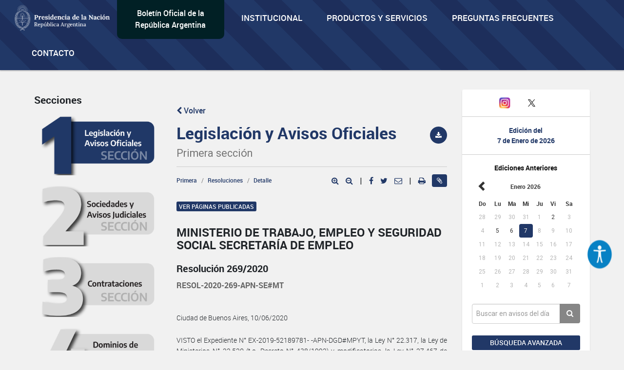

--- FILE ---
content_type: text/html; charset=utf-8
request_url: https://www.google.com/recaptcha/api2/anchor?ar=1&k=6Lcd6IYUAAAAAFCFpzLZRNS9_XI2qhsAj9NhCC5A&co=aHR0cHM6Ly93d3cuYm9sZXRpbm9maWNpYWwuZ29iLmFyOjQ0Mw..&hl=en&v=7gg7H51Q-naNfhmCP3_R47ho&size=normal&anchor-ms=20000&execute-ms=30000&cb=tv5zfcf71ls
body_size: 48668
content:
<!DOCTYPE HTML><html dir="ltr" lang="en"><head><meta http-equiv="Content-Type" content="text/html; charset=UTF-8">
<meta http-equiv="X-UA-Compatible" content="IE=edge">
<title>reCAPTCHA</title>
<style type="text/css">
/* cyrillic-ext */
@font-face {
  font-family: 'Roboto';
  font-style: normal;
  font-weight: 400;
  font-stretch: 100%;
  src: url(//fonts.gstatic.com/s/roboto/v48/KFO7CnqEu92Fr1ME7kSn66aGLdTylUAMa3GUBHMdazTgWw.woff2) format('woff2');
  unicode-range: U+0460-052F, U+1C80-1C8A, U+20B4, U+2DE0-2DFF, U+A640-A69F, U+FE2E-FE2F;
}
/* cyrillic */
@font-face {
  font-family: 'Roboto';
  font-style: normal;
  font-weight: 400;
  font-stretch: 100%;
  src: url(//fonts.gstatic.com/s/roboto/v48/KFO7CnqEu92Fr1ME7kSn66aGLdTylUAMa3iUBHMdazTgWw.woff2) format('woff2');
  unicode-range: U+0301, U+0400-045F, U+0490-0491, U+04B0-04B1, U+2116;
}
/* greek-ext */
@font-face {
  font-family: 'Roboto';
  font-style: normal;
  font-weight: 400;
  font-stretch: 100%;
  src: url(//fonts.gstatic.com/s/roboto/v48/KFO7CnqEu92Fr1ME7kSn66aGLdTylUAMa3CUBHMdazTgWw.woff2) format('woff2');
  unicode-range: U+1F00-1FFF;
}
/* greek */
@font-face {
  font-family: 'Roboto';
  font-style: normal;
  font-weight: 400;
  font-stretch: 100%;
  src: url(//fonts.gstatic.com/s/roboto/v48/KFO7CnqEu92Fr1ME7kSn66aGLdTylUAMa3-UBHMdazTgWw.woff2) format('woff2');
  unicode-range: U+0370-0377, U+037A-037F, U+0384-038A, U+038C, U+038E-03A1, U+03A3-03FF;
}
/* math */
@font-face {
  font-family: 'Roboto';
  font-style: normal;
  font-weight: 400;
  font-stretch: 100%;
  src: url(//fonts.gstatic.com/s/roboto/v48/KFO7CnqEu92Fr1ME7kSn66aGLdTylUAMawCUBHMdazTgWw.woff2) format('woff2');
  unicode-range: U+0302-0303, U+0305, U+0307-0308, U+0310, U+0312, U+0315, U+031A, U+0326-0327, U+032C, U+032F-0330, U+0332-0333, U+0338, U+033A, U+0346, U+034D, U+0391-03A1, U+03A3-03A9, U+03B1-03C9, U+03D1, U+03D5-03D6, U+03F0-03F1, U+03F4-03F5, U+2016-2017, U+2034-2038, U+203C, U+2040, U+2043, U+2047, U+2050, U+2057, U+205F, U+2070-2071, U+2074-208E, U+2090-209C, U+20D0-20DC, U+20E1, U+20E5-20EF, U+2100-2112, U+2114-2115, U+2117-2121, U+2123-214F, U+2190, U+2192, U+2194-21AE, U+21B0-21E5, U+21F1-21F2, U+21F4-2211, U+2213-2214, U+2216-22FF, U+2308-230B, U+2310, U+2319, U+231C-2321, U+2336-237A, U+237C, U+2395, U+239B-23B7, U+23D0, U+23DC-23E1, U+2474-2475, U+25AF, U+25B3, U+25B7, U+25BD, U+25C1, U+25CA, U+25CC, U+25FB, U+266D-266F, U+27C0-27FF, U+2900-2AFF, U+2B0E-2B11, U+2B30-2B4C, U+2BFE, U+3030, U+FF5B, U+FF5D, U+1D400-1D7FF, U+1EE00-1EEFF;
}
/* symbols */
@font-face {
  font-family: 'Roboto';
  font-style: normal;
  font-weight: 400;
  font-stretch: 100%;
  src: url(//fonts.gstatic.com/s/roboto/v48/KFO7CnqEu92Fr1ME7kSn66aGLdTylUAMaxKUBHMdazTgWw.woff2) format('woff2');
  unicode-range: U+0001-000C, U+000E-001F, U+007F-009F, U+20DD-20E0, U+20E2-20E4, U+2150-218F, U+2190, U+2192, U+2194-2199, U+21AF, U+21E6-21F0, U+21F3, U+2218-2219, U+2299, U+22C4-22C6, U+2300-243F, U+2440-244A, U+2460-24FF, U+25A0-27BF, U+2800-28FF, U+2921-2922, U+2981, U+29BF, U+29EB, U+2B00-2BFF, U+4DC0-4DFF, U+FFF9-FFFB, U+10140-1018E, U+10190-1019C, U+101A0, U+101D0-101FD, U+102E0-102FB, U+10E60-10E7E, U+1D2C0-1D2D3, U+1D2E0-1D37F, U+1F000-1F0FF, U+1F100-1F1AD, U+1F1E6-1F1FF, U+1F30D-1F30F, U+1F315, U+1F31C, U+1F31E, U+1F320-1F32C, U+1F336, U+1F378, U+1F37D, U+1F382, U+1F393-1F39F, U+1F3A7-1F3A8, U+1F3AC-1F3AF, U+1F3C2, U+1F3C4-1F3C6, U+1F3CA-1F3CE, U+1F3D4-1F3E0, U+1F3ED, U+1F3F1-1F3F3, U+1F3F5-1F3F7, U+1F408, U+1F415, U+1F41F, U+1F426, U+1F43F, U+1F441-1F442, U+1F444, U+1F446-1F449, U+1F44C-1F44E, U+1F453, U+1F46A, U+1F47D, U+1F4A3, U+1F4B0, U+1F4B3, U+1F4B9, U+1F4BB, U+1F4BF, U+1F4C8-1F4CB, U+1F4D6, U+1F4DA, U+1F4DF, U+1F4E3-1F4E6, U+1F4EA-1F4ED, U+1F4F7, U+1F4F9-1F4FB, U+1F4FD-1F4FE, U+1F503, U+1F507-1F50B, U+1F50D, U+1F512-1F513, U+1F53E-1F54A, U+1F54F-1F5FA, U+1F610, U+1F650-1F67F, U+1F687, U+1F68D, U+1F691, U+1F694, U+1F698, U+1F6AD, U+1F6B2, U+1F6B9-1F6BA, U+1F6BC, U+1F6C6-1F6CF, U+1F6D3-1F6D7, U+1F6E0-1F6EA, U+1F6F0-1F6F3, U+1F6F7-1F6FC, U+1F700-1F7FF, U+1F800-1F80B, U+1F810-1F847, U+1F850-1F859, U+1F860-1F887, U+1F890-1F8AD, U+1F8B0-1F8BB, U+1F8C0-1F8C1, U+1F900-1F90B, U+1F93B, U+1F946, U+1F984, U+1F996, U+1F9E9, U+1FA00-1FA6F, U+1FA70-1FA7C, U+1FA80-1FA89, U+1FA8F-1FAC6, U+1FACE-1FADC, U+1FADF-1FAE9, U+1FAF0-1FAF8, U+1FB00-1FBFF;
}
/* vietnamese */
@font-face {
  font-family: 'Roboto';
  font-style: normal;
  font-weight: 400;
  font-stretch: 100%;
  src: url(//fonts.gstatic.com/s/roboto/v48/KFO7CnqEu92Fr1ME7kSn66aGLdTylUAMa3OUBHMdazTgWw.woff2) format('woff2');
  unicode-range: U+0102-0103, U+0110-0111, U+0128-0129, U+0168-0169, U+01A0-01A1, U+01AF-01B0, U+0300-0301, U+0303-0304, U+0308-0309, U+0323, U+0329, U+1EA0-1EF9, U+20AB;
}
/* latin-ext */
@font-face {
  font-family: 'Roboto';
  font-style: normal;
  font-weight: 400;
  font-stretch: 100%;
  src: url(//fonts.gstatic.com/s/roboto/v48/KFO7CnqEu92Fr1ME7kSn66aGLdTylUAMa3KUBHMdazTgWw.woff2) format('woff2');
  unicode-range: U+0100-02BA, U+02BD-02C5, U+02C7-02CC, U+02CE-02D7, U+02DD-02FF, U+0304, U+0308, U+0329, U+1D00-1DBF, U+1E00-1E9F, U+1EF2-1EFF, U+2020, U+20A0-20AB, U+20AD-20C0, U+2113, U+2C60-2C7F, U+A720-A7FF;
}
/* latin */
@font-face {
  font-family: 'Roboto';
  font-style: normal;
  font-weight: 400;
  font-stretch: 100%;
  src: url(//fonts.gstatic.com/s/roboto/v48/KFO7CnqEu92Fr1ME7kSn66aGLdTylUAMa3yUBHMdazQ.woff2) format('woff2');
  unicode-range: U+0000-00FF, U+0131, U+0152-0153, U+02BB-02BC, U+02C6, U+02DA, U+02DC, U+0304, U+0308, U+0329, U+2000-206F, U+20AC, U+2122, U+2191, U+2193, U+2212, U+2215, U+FEFF, U+FFFD;
}
/* cyrillic-ext */
@font-face {
  font-family: 'Roboto';
  font-style: normal;
  font-weight: 500;
  font-stretch: 100%;
  src: url(//fonts.gstatic.com/s/roboto/v48/KFO7CnqEu92Fr1ME7kSn66aGLdTylUAMa3GUBHMdazTgWw.woff2) format('woff2');
  unicode-range: U+0460-052F, U+1C80-1C8A, U+20B4, U+2DE0-2DFF, U+A640-A69F, U+FE2E-FE2F;
}
/* cyrillic */
@font-face {
  font-family: 'Roboto';
  font-style: normal;
  font-weight: 500;
  font-stretch: 100%;
  src: url(//fonts.gstatic.com/s/roboto/v48/KFO7CnqEu92Fr1ME7kSn66aGLdTylUAMa3iUBHMdazTgWw.woff2) format('woff2');
  unicode-range: U+0301, U+0400-045F, U+0490-0491, U+04B0-04B1, U+2116;
}
/* greek-ext */
@font-face {
  font-family: 'Roboto';
  font-style: normal;
  font-weight: 500;
  font-stretch: 100%;
  src: url(//fonts.gstatic.com/s/roboto/v48/KFO7CnqEu92Fr1ME7kSn66aGLdTylUAMa3CUBHMdazTgWw.woff2) format('woff2');
  unicode-range: U+1F00-1FFF;
}
/* greek */
@font-face {
  font-family: 'Roboto';
  font-style: normal;
  font-weight: 500;
  font-stretch: 100%;
  src: url(//fonts.gstatic.com/s/roboto/v48/KFO7CnqEu92Fr1ME7kSn66aGLdTylUAMa3-UBHMdazTgWw.woff2) format('woff2');
  unicode-range: U+0370-0377, U+037A-037F, U+0384-038A, U+038C, U+038E-03A1, U+03A3-03FF;
}
/* math */
@font-face {
  font-family: 'Roboto';
  font-style: normal;
  font-weight: 500;
  font-stretch: 100%;
  src: url(//fonts.gstatic.com/s/roboto/v48/KFO7CnqEu92Fr1ME7kSn66aGLdTylUAMawCUBHMdazTgWw.woff2) format('woff2');
  unicode-range: U+0302-0303, U+0305, U+0307-0308, U+0310, U+0312, U+0315, U+031A, U+0326-0327, U+032C, U+032F-0330, U+0332-0333, U+0338, U+033A, U+0346, U+034D, U+0391-03A1, U+03A3-03A9, U+03B1-03C9, U+03D1, U+03D5-03D6, U+03F0-03F1, U+03F4-03F5, U+2016-2017, U+2034-2038, U+203C, U+2040, U+2043, U+2047, U+2050, U+2057, U+205F, U+2070-2071, U+2074-208E, U+2090-209C, U+20D0-20DC, U+20E1, U+20E5-20EF, U+2100-2112, U+2114-2115, U+2117-2121, U+2123-214F, U+2190, U+2192, U+2194-21AE, U+21B0-21E5, U+21F1-21F2, U+21F4-2211, U+2213-2214, U+2216-22FF, U+2308-230B, U+2310, U+2319, U+231C-2321, U+2336-237A, U+237C, U+2395, U+239B-23B7, U+23D0, U+23DC-23E1, U+2474-2475, U+25AF, U+25B3, U+25B7, U+25BD, U+25C1, U+25CA, U+25CC, U+25FB, U+266D-266F, U+27C0-27FF, U+2900-2AFF, U+2B0E-2B11, U+2B30-2B4C, U+2BFE, U+3030, U+FF5B, U+FF5D, U+1D400-1D7FF, U+1EE00-1EEFF;
}
/* symbols */
@font-face {
  font-family: 'Roboto';
  font-style: normal;
  font-weight: 500;
  font-stretch: 100%;
  src: url(//fonts.gstatic.com/s/roboto/v48/KFO7CnqEu92Fr1ME7kSn66aGLdTylUAMaxKUBHMdazTgWw.woff2) format('woff2');
  unicode-range: U+0001-000C, U+000E-001F, U+007F-009F, U+20DD-20E0, U+20E2-20E4, U+2150-218F, U+2190, U+2192, U+2194-2199, U+21AF, U+21E6-21F0, U+21F3, U+2218-2219, U+2299, U+22C4-22C6, U+2300-243F, U+2440-244A, U+2460-24FF, U+25A0-27BF, U+2800-28FF, U+2921-2922, U+2981, U+29BF, U+29EB, U+2B00-2BFF, U+4DC0-4DFF, U+FFF9-FFFB, U+10140-1018E, U+10190-1019C, U+101A0, U+101D0-101FD, U+102E0-102FB, U+10E60-10E7E, U+1D2C0-1D2D3, U+1D2E0-1D37F, U+1F000-1F0FF, U+1F100-1F1AD, U+1F1E6-1F1FF, U+1F30D-1F30F, U+1F315, U+1F31C, U+1F31E, U+1F320-1F32C, U+1F336, U+1F378, U+1F37D, U+1F382, U+1F393-1F39F, U+1F3A7-1F3A8, U+1F3AC-1F3AF, U+1F3C2, U+1F3C4-1F3C6, U+1F3CA-1F3CE, U+1F3D4-1F3E0, U+1F3ED, U+1F3F1-1F3F3, U+1F3F5-1F3F7, U+1F408, U+1F415, U+1F41F, U+1F426, U+1F43F, U+1F441-1F442, U+1F444, U+1F446-1F449, U+1F44C-1F44E, U+1F453, U+1F46A, U+1F47D, U+1F4A3, U+1F4B0, U+1F4B3, U+1F4B9, U+1F4BB, U+1F4BF, U+1F4C8-1F4CB, U+1F4D6, U+1F4DA, U+1F4DF, U+1F4E3-1F4E6, U+1F4EA-1F4ED, U+1F4F7, U+1F4F9-1F4FB, U+1F4FD-1F4FE, U+1F503, U+1F507-1F50B, U+1F50D, U+1F512-1F513, U+1F53E-1F54A, U+1F54F-1F5FA, U+1F610, U+1F650-1F67F, U+1F687, U+1F68D, U+1F691, U+1F694, U+1F698, U+1F6AD, U+1F6B2, U+1F6B9-1F6BA, U+1F6BC, U+1F6C6-1F6CF, U+1F6D3-1F6D7, U+1F6E0-1F6EA, U+1F6F0-1F6F3, U+1F6F7-1F6FC, U+1F700-1F7FF, U+1F800-1F80B, U+1F810-1F847, U+1F850-1F859, U+1F860-1F887, U+1F890-1F8AD, U+1F8B0-1F8BB, U+1F8C0-1F8C1, U+1F900-1F90B, U+1F93B, U+1F946, U+1F984, U+1F996, U+1F9E9, U+1FA00-1FA6F, U+1FA70-1FA7C, U+1FA80-1FA89, U+1FA8F-1FAC6, U+1FACE-1FADC, U+1FADF-1FAE9, U+1FAF0-1FAF8, U+1FB00-1FBFF;
}
/* vietnamese */
@font-face {
  font-family: 'Roboto';
  font-style: normal;
  font-weight: 500;
  font-stretch: 100%;
  src: url(//fonts.gstatic.com/s/roboto/v48/KFO7CnqEu92Fr1ME7kSn66aGLdTylUAMa3OUBHMdazTgWw.woff2) format('woff2');
  unicode-range: U+0102-0103, U+0110-0111, U+0128-0129, U+0168-0169, U+01A0-01A1, U+01AF-01B0, U+0300-0301, U+0303-0304, U+0308-0309, U+0323, U+0329, U+1EA0-1EF9, U+20AB;
}
/* latin-ext */
@font-face {
  font-family: 'Roboto';
  font-style: normal;
  font-weight: 500;
  font-stretch: 100%;
  src: url(//fonts.gstatic.com/s/roboto/v48/KFO7CnqEu92Fr1ME7kSn66aGLdTylUAMa3KUBHMdazTgWw.woff2) format('woff2');
  unicode-range: U+0100-02BA, U+02BD-02C5, U+02C7-02CC, U+02CE-02D7, U+02DD-02FF, U+0304, U+0308, U+0329, U+1D00-1DBF, U+1E00-1E9F, U+1EF2-1EFF, U+2020, U+20A0-20AB, U+20AD-20C0, U+2113, U+2C60-2C7F, U+A720-A7FF;
}
/* latin */
@font-face {
  font-family: 'Roboto';
  font-style: normal;
  font-weight: 500;
  font-stretch: 100%;
  src: url(//fonts.gstatic.com/s/roboto/v48/KFO7CnqEu92Fr1ME7kSn66aGLdTylUAMa3yUBHMdazQ.woff2) format('woff2');
  unicode-range: U+0000-00FF, U+0131, U+0152-0153, U+02BB-02BC, U+02C6, U+02DA, U+02DC, U+0304, U+0308, U+0329, U+2000-206F, U+20AC, U+2122, U+2191, U+2193, U+2212, U+2215, U+FEFF, U+FFFD;
}
/* cyrillic-ext */
@font-face {
  font-family: 'Roboto';
  font-style: normal;
  font-weight: 900;
  font-stretch: 100%;
  src: url(//fonts.gstatic.com/s/roboto/v48/KFO7CnqEu92Fr1ME7kSn66aGLdTylUAMa3GUBHMdazTgWw.woff2) format('woff2');
  unicode-range: U+0460-052F, U+1C80-1C8A, U+20B4, U+2DE0-2DFF, U+A640-A69F, U+FE2E-FE2F;
}
/* cyrillic */
@font-face {
  font-family: 'Roboto';
  font-style: normal;
  font-weight: 900;
  font-stretch: 100%;
  src: url(//fonts.gstatic.com/s/roboto/v48/KFO7CnqEu92Fr1ME7kSn66aGLdTylUAMa3iUBHMdazTgWw.woff2) format('woff2');
  unicode-range: U+0301, U+0400-045F, U+0490-0491, U+04B0-04B1, U+2116;
}
/* greek-ext */
@font-face {
  font-family: 'Roboto';
  font-style: normal;
  font-weight: 900;
  font-stretch: 100%;
  src: url(//fonts.gstatic.com/s/roboto/v48/KFO7CnqEu92Fr1ME7kSn66aGLdTylUAMa3CUBHMdazTgWw.woff2) format('woff2');
  unicode-range: U+1F00-1FFF;
}
/* greek */
@font-face {
  font-family: 'Roboto';
  font-style: normal;
  font-weight: 900;
  font-stretch: 100%;
  src: url(//fonts.gstatic.com/s/roboto/v48/KFO7CnqEu92Fr1ME7kSn66aGLdTylUAMa3-UBHMdazTgWw.woff2) format('woff2');
  unicode-range: U+0370-0377, U+037A-037F, U+0384-038A, U+038C, U+038E-03A1, U+03A3-03FF;
}
/* math */
@font-face {
  font-family: 'Roboto';
  font-style: normal;
  font-weight: 900;
  font-stretch: 100%;
  src: url(//fonts.gstatic.com/s/roboto/v48/KFO7CnqEu92Fr1ME7kSn66aGLdTylUAMawCUBHMdazTgWw.woff2) format('woff2');
  unicode-range: U+0302-0303, U+0305, U+0307-0308, U+0310, U+0312, U+0315, U+031A, U+0326-0327, U+032C, U+032F-0330, U+0332-0333, U+0338, U+033A, U+0346, U+034D, U+0391-03A1, U+03A3-03A9, U+03B1-03C9, U+03D1, U+03D5-03D6, U+03F0-03F1, U+03F4-03F5, U+2016-2017, U+2034-2038, U+203C, U+2040, U+2043, U+2047, U+2050, U+2057, U+205F, U+2070-2071, U+2074-208E, U+2090-209C, U+20D0-20DC, U+20E1, U+20E5-20EF, U+2100-2112, U+2114-2115, U+2117-2121, U+2123-214F, U+2190, U+2192, U+2194-21AE, U+21B0-21E5, U+21F1-21F2, U+21F4-2211, U+2213-2214, U+2216-22FF, U+2308-230B, U+2310, U+2319, U+231C-2321, U+2336-237A, U+237C, U+2395, U+239B-23B7, U+23D0, U+23DC-23E1, U+2474-2475, U+25AF, U+25B3, U+25B7, U+25BD, U+25C1, U+25CA, U+25CC, U+25FB, U+266D-266F, U+27C0-27FF, U+2900-2AFF, U+2B0E-2B11, U+2B30-2B4C, U+2BFE, U+3030, U+FF5B, U+FF5D, U+1D400-1D7FF, U+1EE00-1EEFF;
}
/* symbols */
@font-face {
  font-family: 'Roboto';
  font-style: normal;
  font-weight: 900;
  font-stretch: 100%;
  src: url(//fonts.gstatic.com/s/roboto/v48/KFO7CnqEu92Fr1ME7kSn66aGLdTylUAMaxKUBHMdazTgWw.woff2) format('woff2');
  unicode-range: U+0001-000C, U+000E-001F, U+007F-009F, U+20DD-20E0, U+20E2-20E4, U+2150-218F, U+2190, U+2192, U+2194-2199, U+21AF, U+21E6-21F0, U+21F3, U+2218-2219, U+2299, U+22C4-22C6, U+2300-243F, U+2440-244A, U+2460-24FF, U+25A0-27BF, U+2800-28FF, U+2921-2922, U+2981, U+29BF, U+29EB, U+2B00-2BFF, U+4DC0-4DFF, U+FFF9-FFFB, U+10140-1018E, U+10190-1019C, U+101A0, U+101D0-101FD, U+102E0-102FB, U+10E60-10E7E, U+1D2C0-1D2D3, U+1D2E0-1D37F, U+1F000-1F0FF, U+1F100-1F1AD, U+1F1E6-1F1FF, U+1F30D-1F30F, U+1F315, U+1F31C, U+1F31E, U+1F320-1F32C, U+1F336, U+1F378, U+1F37D, U+1F382, U+1F393-1F39F, U+1F3A7-1F3A8, U+1F3AC-1F3AF, U+1F3C2, U+1F3C4-1F3C6, U+1F3CA-1F3CE, U+1F3D4-1F3E0, U+1F3ED, U+1F3F1-1F3F3, U+1F3F5-1F3F7, U+1F408, U+1F415, U+1F41F, U+1F426, U+1F43F, U+1F441-1F442, U+1F444, U+1F446-1F449, U+1F44C-1F44E, U+1F453, U+1F46A, U+1F47D, U+1F4A3, U+1F4B0, U+1F4B3, U+1F4B9, U+1F4BB, U+1F4BF, U+1F4C8-1F4CB, U+1F4D6, U+1F4DA, U+1F4DF, U+1F4E3-1F4E6, U+1F4EA-1F4ED, U+1F4F7, U+1F4F9-1F4FB, U+1F4FD-1F4FE, U+1F503, U+1F507-1F50B, U+1F50D, U+1F512-1F513, U+1F53E-1F54A, U+1F54F-1F5FA, U+1F610, U+1F650-1F67F, U+1F687, U+1F68D, U+1F691, U+1F694, U+1F698, U+1F6AD, U+1F6B2, U+1F6B9-1F6BA, U+1F6BC, U+1F6C6-1F6CF, U+1F6D3-1F6D7, U+1F6E0-1F6EA, U+1F6F0-1F6F3, U+1F6F7-1F6FC, U+1F700-1F7FF, U+1F800-1F80B, U+1F810-1F847, U+1F850-1F859, U+1F860-1F887, U+1F890-1F8AD, U+1F8B0-1F8BB, U+1F8C0-1F8C1, U+1F900-1F90B, U+1F93B, U+1F946, U+1F984, U+1F996, U+1F9E9, U+1FA00-1FA6F, U+1FA70-1FA7C, U+1FA80-1FA89, U+1FA8F-1FAC6, U+1FACE-1FADC, U+1FADF-1FAE9, U+1FAF0-1FAF8, U+1FB00-1FBFF;
}
/* vietnamese */
@font-face {
  font-family: 'Roboto';
  font-style: normal;
  font-weight: 900;
  font-stretch: 100%;
  src: url(//fonts.gstatic.com/s/roboto/v48/KFO7CnqEu92Fr1ME7kSn66aGLdTylUAMa3OUBHMdazTgWw.woff2) format('woff2');
  unicode-range: U+0102-0103, U+0110-0111, U+0128-0129, U+0168-0169, U+01A0-01A1, U+01AF-01B0, U+0300-0301, U+0303-0304, U+0308-0309, U+0323, U+0329, U+1EA0-1EF9, U+20AB;
}
/* latin-ext */
@font-face {
  font-family: 'Roboto';
  font-style: normal;
  font-weight: 900;
  font-stretch: 100%;
  src: url(//fonts.gstatic.com/s/roboto/v48/KFO7CnqEu92Fr1ME7kSn66aGLdTylUAMa3KUBHMdazTgWw.woff2) format('woff2');
  unicode-range: U+0100-02BA, U+02BD-02C5, U+02C7-02CC, U+02CE-02D7, U+02DD-02FF, U+0304, U+0308, U+0329, U+1D00-1DBF, U+1E00-1E9F, U+1EF2-1EFF, U+2020, U+20A0-20AB, U+20AD-20C0, U+2113, U+2C60-2C7F, U+A720-A7FF;
}
/* latin */
@font-face {
  font-family: 'Roboto';
  font-style: normal;
  font-weight: 900;
  font-stretch: 100%;
  src: url(//fonts.gstatic.com/s/roboto/v48/KFO7CnqEu92Fr1ME7kSn66aGLdTylUAMa3yUBHMdazQ.woff2) format('woff2');
  unicode-range: U+0000-00FF, U+0131, U+0152-0153, U+02BB-02BC, U+02C6, U+02DA, U+02DC, U+0304, U+0308, U+0329, U+2000-206F, U+20AC, U+2122, U+2191, U+2193, U+2212, U+2215, U+FEFF, U+FFFD;
}

</style>
<link rel="stylesheet" type="text/css" href="https://www.gstatic.com/recaptcha/releases/7gg7H51Q-naNfhmCP3_R47ho/styles__ltr.css">
<script nonce="rg9WVwRN-k-2DMT-Qvyp3w" type="text/javascript">window['__recaptcha_api'] = 'https://www.google.com/recaptcha/api2/';</script>
<script type="text/javascript" src="https://www.gstatic.com/recaptcha/releases/7gg7H51Q-naNfhmCP3_R47ho/recaptcha__en.js" nonce="rg9WVwRN-k-2DMT-Qvyp3w">
      
    </script></head>
<body><div id="rc-anchor-alert" class="rc-anchor-alert"></div>
<input type="hidden" id="recaptcha-token" value="[base64]">
<script type="text/javascript" nonce="rg9WVwRN-k-2DMT-Qvyp3w">
      recaptcha.anchor.Main.init("[\x22ainput\x22,[\x22bgdata\x22,\x22\x22,\[base64]/[base64]/bmV3IFpbdF0obVswXSk6Sz09Mj9uZXcgWlt0XShtWzBdLG1bMV0pOks9PTM/bmV3IFpbdF0obVswXSxtWzFdLG1bMl0pOks9PTQ/[base64]/[base64]/[base64]/[base64]/[base64]/[base64]/[base64]/[base64]/[base64]/[base64]/[base64]/[base64]/[base64]/[base64]\\u003d\\u003d\x22,\[base64]\x22,\x22w7bClSMIGSAjw6fConobw6s+w5QrwrDCmMOgw6rCnyZ1w5QfGMKtIsO2dcKsfsKsQWnCkQJKTB5cwoPCpMO3d8O7FhfDh8KZfcOmw6JJwpnCs3nCuMOnwoHCuhnCpMKKwrLDrU7DiGbCrMO8w4DDj8KtBsOHGsK8w7htNMKrwrkUw6DCo8KWSMOBworDtk1/[base64]/woooGsO9wokaw75tw74LWVTDnMKNTcOmJxHDjMK/w5LChV8Pwog/IHwSwqzDlTvCucKGw5kUwrNhGkbCscOrbcO9VCgkH8OSw5jCnlzDnkzCv8K6d8Kpw6lpw5zCvigVw4McwqTDj8OrcTM2w7dTTMKAD8O1Pwl4w7LDpsO5WzJ4wpLCm1Amw7loCMKwwosswrdAw4IvOMKuw7EVw7wVWA54ZMOXwqg/[base64]/Ck8Kcw7kwwpnCpGtSw5nCjcKVw4TCoMO6w63DnyYHwqRaw5TDhMO3wrvDiU/[base64]/DqcOxaWLCmRPCjG3Cni7Cq8KQX8KAwrEAG8KresOfw4EYTsKYwq5qFsKOw7J3YDLDj8K4ccOvw45Ywr57D8K0wrHDi8OuwpXCusOARBV/[base64]/[base64]/DtF4AwoTDmUXDkcKEXx3CtcK6w5DDn8OqwpwGwoFvFD89DwhsIMO6wrxlRFUEwr14B8Ozwo7CuMK1N0jCv8OKw7JsHFvCkh0ywo8kwqJAPcK6wr/Cry8yZcO4w4t3wpzDuCfCt8OwT8K5WcO4GlDCrzvCisKJw5fCrClzKsOSw5zDlMO+Hi3CucOAwo1Hw5vDg8OkAcKRw63Dj8KSwqvCgsO7w5DCqsORWMOSw6jDkWFlPEfCp8K5w4vDqsOhCzZnKMKPeF5lwpQ0w6jDtMObwq/CsXPCi1Fcw4IkcMKPG8OmA8Kdwo0UwrXDpHlqwrpaw47CmcOsw78mwpcYwrPDnMO8GT4Gw7A2bsKpRcOwYcOIQinCjxQCVMO0wqPCjsO+w6w9wowCw6JKwopjw6YJfkLClSZZVj/[base64]/T8OmwqPDq01BccKzc8O6XcKnCcOLw5jDg0nCmsKxIV4CwoswWMOwTFslKMKLLMODw5LDr8Kbw6XCvsOiGsK7AxNAw5XCn8KJw6tBwqPDvHDCrMO6wpjCqEzDiSTDqnQAw77CsG1aw7PCrzTDtTlhwo/DkDHDncOKe1TCgMOfwoMvbcKpFksZPMOHw4JNw53Du8Kzw67DiztYdcOkw7rDrsK7woImwp4BWsKRc2vDrU7DisKQw5XCpsKZwpFXwpTCuWjCmAnCi8K9w5JLYmlgW17CkmzCoCnCtsKBwqTDtMOMRMOOasOuwpsrMsKKwqhnwpV/wqZswpNIBsOFw6DCoj7CtsKHQi0/B8KAwoTDlHZTwpFMZcKKAMOLWjfDm1hwKmXCmB9Nw6siX8KeDsKXw6bDkX/[base64]/H8Kfw6leL8Omw5I8wrfCnsKoEcK5w6Ahw7sVYMO0dGPDqcOSwotVwpbChsKbw6zDhcOXIBLDnMKnGhHCnXLCplDCosKPw54AR8K2ekhCJQlBJWESw4LCowFfw6vDqEbCtsO5wo0+w6TCr3wzFB/DgGM7EkHDpAgww7IvACrCncOxwqnCqBR0w5V5w7PDo8Kiw57CokHCssKVwqwRwqzDuMOQPcKeOxhQw7AxPcKTX8KKBApCa8O+wr/DugjDmnh/w7ZkdMKNw43Du8O8w60eG8Kyw7jDnn7CkFFJRmoiwrxcDHrDs8Klw79Dby94cAYbw4oTwqsVC8KFRxFYwr09wrlNfzjDisOTwrRDw7nCnWFaQsOVZ0ZHZsK4w5fDvMOOH8KAIcOfccK/w78/[base64]/CjcONw7DCgcOYXzTCtQDDisOBCsKGecOoYsKIYcOQw6TDkcOvwo5DYHbDrD7Cg8OFEcKEwqbCnMKPAkoeAsOSw4BGLghfwoo4AhzCmMO1NMKCwocXKsKQw6wyw6fDq8KXw6HDqsOuwr/Ct8KTVUzCuScEwqnDljvCsHrCmcK0P8Olw7ZLCsKww6JedsO6w6p9Sn4Aw6VCwq3CisO8w6DDu8OBHxEhVsOKwr3CvmXCncOkb8KRwovDh8Oiw5jChi/DocOAwpBII8OOWUUDIMK5EVvDk1kjUsOkLcKowr59GsOXwobCjjskIEYew4UrworDtsOYwpDCqMOkagBJEsKFw74hwonCg1l9XMOZwrbCs8OxPRJDHMOAw5sFwojDi8KbckbCj1rDncKOw6tlwq/Dh8KtXMOKJzvDvMKbFG/ChMKGwoLCt8K2wqRdw5DCncKDesOzS8KFM1/[base64]/[base64]/CusKabEvCl8KTLMKrwpN1w7nCusKYcUbCg2dnOcKpwqLCrl/CoGwCNmXCscODbUfCkkLCssO4DCgcF1XDux7CjMKPfRXCq3rDqMO+UMOYw5MPw5DDq8Oywotkw6rDtVdYwpnCsg7CmkTDgsOUwoUqdSzCrcKCw4DDnCXDtMKFI8OlwrsuPMOIIWfCkcKwwrLDlx/Dm1h9wo8+AXY4NXYnwodGwqXCmEtvMMKYw79Rd8Kew4/ChsO2woTDvR5swp0ow7Esw6tiRBbDsgc8I8KkwrHDrC3Dm0Y+IFDDvsOhEMORwpjCnmrCtipuwoZPw7zCjA3DuhPDgsO1IMO+wrIdKEPCtcOCC8KCSsKqWcOBdMOWSsKmw7/ChXxzw4N/VWcJwohZwrAMFGB5D8KnIMKyw5rDo8KyM1LCtTZPIwfDiQnCu3HCoMKDesKVfG/Dpi1kQsKwwpHDosK/w7IxVV94wqgceXvCgGhswogIw5hWwp3CmV3DqMOQwqvDlXDDvH1fw5XDqsKUV8KzJkzCqsOYw79/wpvDumVLacKmJ8KfwqkPw74ewrFsH8KRSmQ5woLDo8K0w4/Ck07DrcKLwo4ow44gXUIZw6Q/dHZYXMKUwprDlgTClsOrGMOnwqckwrHDvToZwrPDmMKfw4FALcKIHsKewrRxwpTDr8KJB8KhCSkAw5MvwqzCmsOqOMO7wpjCgMO+wrbChQwODsKbw4U/[base64]/DuMOneRTCjl/CpUNuw5zDiCsSEMKvwp/DsFfDvB44w6Q/wpzDlE3CpRDDuH7DgsKsF8Ovw61/dsOjZhLCp8Ovw7/Ctis7EsOdw5nDgH7Cvy5IYsK9cnLDucKXfFzCgDLDiMOgHsOkwq90OiLCqCPCrzdGw6/DlVrDlsODwrcODWwvRAYaBQMNEMK6w7gpZUrCksOYw4zDrcOMw6/DtljDh8Kaw4nDisOzw7IqSnDDt3Uow43Di8OaIMOCw7rDihDCqHsHw7NRwp9mQ8K6wpDDmcOcaDVJBg3DgHJ8wpPDvcKAw5phanfDpGUOw7t1YcOPwpvCvm8yw6leBMORwo9awqd3dQliw5UgMUdcFjPCscK2w7s/w7vCuGJIPsKVXMKcwodrASPCgDgiw4MkAsKtwp5cHF3DqsOzwoc8Y1I2wpPCvnUyBV4/wqJcfMKMecO8FHR/VsOANn/DsXvCm2QPGC0GXcOUw4LDtlAzw6Z7AlEvw75JcnfDvynCkcOOMllnaMOIBcKbwrMjwrTCm8K/f3JJw4nCh3U0woReP8OXJgM1Zwsnb8KYw6XDm8OlwqbCk8O8w4d3wrFwbCPDmsKza2PCkRFdwplBdMOHwpTDisKFw4DDrMOVw5cwwrc/w7DCgsKxOsKhwoTDlwJkRkjCpsOHw5ZQw4w/wpg8wpDCshkwcR1NLGlhYsOEK8OoVMK9woXCn8KFR8O8w40GwqlIw6w7bR/DqQsOW1jCljjCjcKcwqfCpXJSAsOiw6nCisKaG8Opw6/[base64]/[base64]/CpMOIw5zDpcKaVcKBwqUSwpjCn8O4w4pMwpvDvg7DjCnDryg4wqbCmi7CkGZicMKPZcO+wpp9w7PDhcKqYMKADFFfX8ONw4XDtMOpw7fDncK/w4DDmMO1f8KYFhrCtG3ClsO7wpzCncKgw7HDlMKIEsO1w74pTXxgJVjDs8OiNsONwqpDw7YfwrvDocKTw6ccwqPDhsKBCMOlw59rw5kuJsOlTzTDvWrCh1VVw7DChsKfMSHCrX9IPn/Cu8K/RMOuwroGw4bDicO1eQpTKMOJJHsySMOmCkXDvCUzw6zCrHAzwpHCmgrCuWAawqAHworDu8O2w5HCog07bcO3XMKbNyhnQH/DrhXCkMKxwr3DkCpNw7DDncKqJ8KBO8KVQ8K3wpvDnHjDtMOcwpxpw4Utw4/CkBzCoTgGRMOFw5HChMKjw5Q7ZcOlwqbCmMKuGVHDqV/Dn2bDmUspJxTDtcKewocIKkbDsQgoMFgdwpFOw5TCsgxxdsOLw5pWQsKKeAAlw4MIScKpwr4Yw6oPY2J6CMOiwplaeU7DrMK7C8KXw78OC8O/wo4dcW7Ck0LCkAXDthHDnHRIw6cvWMO0w4cUw503SWLCi8OzI8OOw7vClXPCiAN7w5DDl3fDmHLDvcO9w47CjRMUW1XDm8ONwrFYwr5yKMKYHRfDocKTw7PDv0MPAXHDncO1w7NzGl/CrMOnwoRrw7jDuMOWeHtmTsKQw5JtwoHDisO7IsKpwqHCvMKKw5Vcd1dTwrbCugDCv8KewovCgcKrKcOTwqvCqTJ3w57CpmMfwpzDjUIkwq07wq/Ds1MWwpESw63CjsONexzDtWLCvCvCtC0fw6bDiGfDrQbDsWXDosOuw5DDpwFIVMOvwonCmQ9EwpPCmznChifCqMKUaMOaPGjCosKWwrbDjFrDqkAmwoYZw6XDtMK5BMKpZMO7TcOAwrhyw7lLwqkZwqRtw4rDqV7CisK/wrLDkcO+w6rDocOWwo4RLDTCu381w6hdEsOIwq0+csOdRGBzwrkpw4F8wpnDpibDm0/DmnbDgkciXjhfPcKXfTDCn8K/woYmDsOXHsOiw5HClHjCtcO2VsK1w78Jwod4MxAZw5NhwrQoGcOZZ8OpcGhNwp/DsMO4w5LClcOFKcOVw6fDjMOGfcK0U0nDkgHDhDvCm2/DmMOfwq7DpMOFw6nCqH9YG3N2XMKWwrLDtw1Qw48TfSvDpSvDssOvwqzCjQXDvXHCn8Kzw5XDo8Kpw6rDknQEVsO9S8K4OAvDlxnDkWXDtMOGWhbDoxlvwoAXw5/ChMKTU0tCwoYPw6zChELCnEjDpzLDpcK4bhzCkTUSOUs1wrd7w53CgsK2RxNZw7BiaFIXXVIVLzDDrsK7wqnDuFDDqnhJMwlkwrDDo3LDuVzCjMKhWQPDscKpU0XCmsKbKhEFDDpYGnRZF0nDvRFQwrJAw7ImHsO/AMOBwonDvxBfMsOcGTvCscK4wq/Ck8O0wpDCg8Ktw5LDrF7DuMKnMsOCwpFLw4fCpG7Dl1jDrVsIw59XacOQHFLDoMK/w6Jtc8KPBWTCmCscw6XDgcKeTcKxwq5FKMOHwrh2UMOOw6E8IMKbE8OYYwBPwo/DvRjDg8OlAsKOwrPCjcOUwoY2w4PCkE7Co8OVw5fChHrDmsKxwqFHwp/DkVR7wrNmDVTCocOFwqjDpSFPYsO0WsO0NUNrfFvDk8KDwr/DnMKcwrIIwpbDucKPEzM2wrLDqkbCjsORw6kEHcKew5TCrcKBdCzDkcKoc3bCjxcvworDpgMgwpxFwrYzwo8Sw4rDj8KWEcOsw5UPZhxsdsOIw650wosOVzNtJCzDvQ/CmHdQwp7DsgJQSHsjw54Zw4/DksOkJcKbw6XCu8KzHcOgN8O5wooJw7DChxNqwqt3wo9DHcOjw7XCmMOFQ1XCqMOOwp1EJ8O3wqPCjsKnIsO1wpFPbh/DtkEYw7fCjgfDlsOyMMODMB9cw5fCiTgbwoMwUsKIHmvDtcKrw5c6worDqcK4cMO+w5k2H8KzBcO/w54/w51gw43Cj8O8wocLwrfCr8ODwrXCnsKGC8OtwrcVbW4RQ8KdFiTCqCbCiW/[base64]/bMKiQsKeMcKbw7MQHWwyIMKSNAjDqjtsGsO8wr1oHkEHwrbCvzDDrsKRG8KrwqLDpyvCh8OWw6DClGdRw5LCj2HDrMOyw7ByEMONNMOWw7XCjmVaD8K8w6IhCMO6w4dIwppTJkYpwr/CgsOswrcwU8OMw4DCthNfY8OKw4w1b8KYw6JWIMORwpzCinbCpcOKEcOkJULCqBsLwq7DvxzCtmBxw5pbdlJnfxwNw55UWUIrw6bCh1BhHcOcHMKcF1EMNBDDkMKlwoZwwrLDvHwww6XCrg5bDsKRbsKcT0/CkE/Cr8K5A8KjwpzDrcO+I8KgUcOgKSN/w7VQwqDDlCJDTMKlwo4xwoPCk8KUEiDDlsOBwoZ/LybCrCBQw7XDnFPDj8O8GcO4bsOKV8ODBWDDpk8nDsKia8OAwq/[base64]/CsMKPCiPCmMOVwoZMwpwlw5nCi0EQwqsfeVk9w53Ch3MEIGIDw6TDk1BLSGvDp8OeZwbDhsO4wqxLw5tWRMOWITZXVsOgJXVFw7VAwpYkw4/[base64]/DkcOtw4pEw4E1w47CnMOlTcKUSAUPX8Kvw4vCsMOmwo4yecOTw4PCu8KEWUJhTMK3w705woA+LcOPw5Adw4MeDsOXw6Upwp5iEcOvw7A3wpnDkCHDtVTClsO0w7YXwpbDugrDsVZfYcK1w5Vuwq/CosKSw7TCjX/Dr8KNw6RdYjjCgMOjwr7Dng7CisOUwoXCmDrCtMKWUsOEVVQpIQTDmTnCi8K7fsOcH8KOXRI2Sxg/w5wewqLDtsKoOcK5V8KGw6V/XTsrwqhdCB3DpkpfYgfDtR7CmsKawrPDk8OXw6NMNGTDm8Kjw6/DjUNUw7oSKcOdw7HDvBHDlSdSNcKBw4sbA3ISK8OOMcKzAjjDtjfCpClnw6HChlsjw43DvTxjw5PDjRQ+ZkI5FCLDlsKZAiJwc8KJZQEAwoVzdgcPfX5SOUA+w5TDuMKmwqXDqnfDjzJswqQZw6/[base64]/wp4zZivDp8KEZgFONsKSwqHCkSBNw5xHLiIWaE/CuGLCocKpw6rDk8O2WivDo8Ktw5DDrsOqLiVqP0nCucOlbUDCsC9LwrtBw4JgGV/DlMOrw6x0SE5JBsKfw55nEsKew6xuL0ZbAjDDsUYkasOowqZ6wqrCj3rCvMO7wrFPS8KqQ2RwCQs7w7jDh8OResOtw5fDgmAIU0zCmXhfw4xFw5nCsExxeC1rwoDCiiQqe2A9CMO8BcOyw6ELw4zDvArDvjtSw6HDumgLwo/CplwpaMOnw6JvwpXDosKTw6fCvMKEaMO8wpLDuSQjw5t4w7haLMK5b8KQwrI/Y8ONwqQdw4kEbMOLwosuCTnCjsOyw4oiwoE6aMOoCcOuwpjCrMKCfy91UAvClwbDug3DuMKiYsO/wrrDqMORBi46Hw3Cs18VFRpSKsKCw7MSwro1bUsZJMOuwqwiRcOTw41yBMOKw4A/wrPCr3nCoxlUKcO7woTCmcKVw6bDnMOPw6zDhMKhw5jCn8K6w4gWw4luLMOFb8KawpBqw6PCryFYKUk0KMO6EyVtY8KLECPDqzZ4RVQ1w5zCusOgw7jCg8K2acOrIcKze3pEw652wrbDmk08YsKmbn/[base64]/ChMK7T8OYLxN/[base64]/w4bCnMKZw5DCs8Otw63CtiN6BMOEFQLDgCRsw63CpsOLZ8OtwrjDnw7Do8KTwoxaGcK3woPDsMOpbTYqNsKBwrrCpiRbb05Qw47DpsOPw4MYUxjCncKIw73DgcKYwqrCqDErwrFMw6/DgR7DkMK6ZVdlD2k9w4dLZ8KXw7tpe1rDgcK5wqvDqU4CMcKie8KBw5YCw4R3HsOVORHDnAg/XcOWw5hwwowZalFNwrErNnTCgjDDk8Kcw6BBMMKYc2HDj8Ouw5bDuSfCm8Oqw4TChcO7WMK7DW3CtsK9w5bDhh9DTSHDvCrDpAHDucKeVAZoecK5YcORcl4cGysiw5pVVzLChGppWXxbfsODXivCp8Otwp/DmhlDIMOTbw7CohvDuMKfHGt5wrxONDvCmys3w5PDvAbDl8KSdSnCtcOrw6gXMsOIWMOTTG3Dlz0gw4DDphzCu8O7w5nDlcK5NmVdwoYXw5YfMsK6J8OvworDpktOw7vDpRNKw5nDv2rCo0M/wrpXfMO5Z8Kbwo4HczDDuDE9LsK3D0TCjsKPw5Btwp9Cw5QKwprDlsKLw6PChkLDhmEZX8OHQChkXWDDhVZLwozCjSjCl8OuEEQ/[base64]/[base64]/Du8KSLMKQemVkOcK3w5pzXMK+wrZFw6HCvEPCg8KTR0HCmzvDl3zCosKuw6daPMK5wrnCr8KHBcOGwonCiMOsw7Rgw5LDssOuCx8Mw6bDrn4GRgfCq8O/G8OEdAwae8OXSsKCbwMrw50tQjfCsTXCqEvCj8KrRMOMV8OJw7toWmVFw5JTN8OAayELcynDnMOFwrF0MVIKwoVnwobCgTbDksOPwoXDnxMCNREQWm5Iw41lwqpow6AGG8KNf8O7ccKXf10CFQ/CvmNeWMOyWA4Ew5vCshdCwqLDjFTCl2LDhMKewpvCkMOWa8KNe8OsLX3DtC/CsMOjw7bCiMKkNUPDvsKvSsKow5vDnS/DjMOhfMKqEU1rTSU6A8KPw7DDqVXDvMOmUcOlwpnDkUfDlMOqwpxmwqolw4JPH8KQJjrDi8O3w57CjsOjw5gcw6sADznCs1s1YcORw4vCk0bDm8OgUcOQZ8KTw71/w6DDgyfDtEp+bMKmWcKBJ1hzWMKYJMO8woA7J8OOHFLDnMKTw4HDmMOAbyPDgk8NRcKRbwTDiMOFw5Jfw5R/cyNYXMK7PsOrw7zClsONw7XCvcOcw5/CgVTCtsKkw6JyIDLCtkPCkMOkL8OEw4bCkmd9w4nCsi0pwpfCuF3DvgN4fcOewowGw4lUw5PCv8Otwo7Cu3RlYBvDt8KkRmlLZsKnw4UhVU3CjMOEw7rCgiBIw7YIQRo4wrpRwqHCvsKowrddwpHCq8K0w68ywp5lwrVkG0/DtkpePxFjw7EiWkJ7DMKvwrLDmwRqZls/[base64]/w4oKwrLDgMKDAsO9P8KMw4/DlsOKdjB1w4DDp8O3w49xw6TCoH7Cm8OQwo8ZwrB8w47CscOww7swERnDvSB4wroxw7/CqsOpwrU2ZUcVwrIyw5fDgS7DqcOHw7Qhw798wqICNsOWwo/CqglJw54/Z2g5w5jCugrChVIqw5N7w7vDm1XCgBrCh8OhwqtgdcKRw6jCmkwyGMOfwqEHw7xrDMKwFsKEwqRNYD1fwq4YwrhfBzZ8wogEw5x2w6shw6QbVTseS3JPw6kPLilIAMO5cFvDj3VHJ34ew7t9bMOgTBnDuCjDin0vKTTCm8Knw7NFQHbDiknDv2/CkcOUJcOOfcOOwq5AA8KxY8KFw5EhwoLDqFUjw7A/QMOCwoLDm8KBXsOoYsK0YhDCn8K9fcOEw7Fmw71yMU4PV8KLw5DClyLDpD/DiXbDicKlwq9+wr8twrDCqUMoU3xxwqVtdhjDsCdaZS/[base64]/DpcO/wobDiF/Du0/[base64]/[base64]/DvxPDqcKUPGhew7LDlMOpw6TCnCfCrcKlTsOAw7MbwrZGUGt0bsKxwrHDvsOVwqXDmMKnfMObMxjClz1xwobCmMOcLsKAwpdgwqpIHMOqwoEhAUPDo8O6wrd/EMKAFTrDtcKMDSo2e1QybEPCmklRPh/[base64]/L8KCw4YEZMK6wo9uOcOswqDDoyl7w7nDsMK5UcOVw64uw4pYw4vCmMODb8K4woJnw5fDiMKLEnfDqQhQwoXCs8KCYT3CkmXClsKAasKzfw7Cn8OVNMOlNh8zwoM7FsO4VHo1wrcndT0lwqEYwoR4JMKBHcO5w61samPDmnLClBgfwoHDicKrwqJHZsOKw7PDgh/CtQ3CpmVHNsKqw6bCvDfCiMOyKcKJF8K7w78Rwo1jB0J1HF3DsMO9OD3DrcK2worCosOLAUUPa8Kkw74LwqTCk2x/[base64]/w4ojw7/CmiIaw6UXwp0tw7sTbcKZdcKJLMKcwogiFcKMwqF9d8OXw7oWw4lrwr8fwqrChMOmaMODw47CtUkKwoJswoIBWFQgw73DhMKRwqbDsj/CocO0JcK6w7YjNcOxwqp3UUDCrsOdwq7CiDHCtsK4AMKkw77DoWbCm8KTwoQXwr3DlntWWA8tXcO4wqhfwqLCnMK/esOlwq3CusKhwp/CkcOSbw46IsK0IsOtbiImJRzCjnZww4AcV3HDtcKeO8OSRMKbwr8OwprCrB58woLCr8KATsK4D0TDq8O6wqZSTCPCqsKAfXxRwqwAWcOBw5kBwpPCgx/ColfCj0bDrsK1HsOYwprCsy3DgMK/w6/DkERrKcOEJcKjw4LDl2PDnMKNXMK2w7vCpsK6JHx/wpzClVfDsjLDmjtlGcOdUnY3GcKFw4TCq8KKTGrCggTDugTCrsKkw7lKwp0Cd8ONw5HDocOQw7R4wo9nGMOuN0dowrEUelvDo8ORUsOkw5LCm2AMBz/DixPDn8Kfw5/Cp8KUwoLDtyoFw6jDpUXChcOEw5ITwqrCjSBQEMKvAsKwwqPCjMO8MAHCnHdTw6zCkcOMwqlXw6jDgm/Dg8KARS0HDg0BehsDWsO8w7jDrkNyRsOhw4k8KsKJc0XChcONw53CsMKUw64bF0YjUm11UEtZSsOCwoE7US3Co8OnJ8OMw7QJXl/[base64]/DgDbDg8K2w5t/[base64]/DhxUXFDovdhZLw5JtWAnDkx3DqsKcHitpKMOtPMKLwqByWgnDvS/CqXxuw5EEZkfDssOkwrHDoTTDmMO0fsO/w6w6SjhUKTDCij5cworCvsOVGRrDh8KlL1RVPMObwqPDocKiw63Dmz3Cr8ODdULChsKhw4omworCqCjCs8OzBcOmw44iBW8DworCnkkSbQTDlhk1Uz5Kw6EYwrXDvsOcw7ERNz49PA4qwozDo1PCr2A8DMKQCCLDiMO3bxHDpxjDscKAbxpiXsKww5/[base64]/DhwXCnMOGw47Cp1NoecOwwqZwOjRncUrCrEBne8Knw4BuwoULTWXCoEXDokYVwpZ7w5XDtsOrwqDDv8OgPABwwpEVWsK/Y0o7GgLDjE5QaBR1wrcqam15cHZSWwJWNDk5w6U8OAbCtMOKbMK3w6TDtTDCocOfO8O9J3ldwqzDkcOdaEoNw7oaNcKYw7PCozPDjsKWX1rCjMKJw5LDh8ORw7hvwrDCqMOGd24xw47Cs0LCgV7CpWINUWQcTRs/wqrCmcObwoMRw6jDsMKYUV/Dv8K/eBDCk37DuTXCuQICw78ow47ClhBhw6bDvAJWFX/Cjg9HY2XDuEIhw43CkcOnOMOMwq7Cm8OnNsK+CMOSw71dw69iwqbCihLChyc3wrDCuCdEworCsQTCk8KsOMKgbE1qRsK5eTUXw57DosOVw6d4VMKsXzPCkTzDk2rCosK6PTN/[base64]/Dj8OgI8O2O8KHRMKwD8OZw7bDpW7Dq3HDhGlKO8KsZMOhFcKkw4VSCzlww755QWERRcKgOW1MdcKgRm07wq/CjTMMFz1sEsOiw4UPaH7CvMOJF8OGwprDiy8Gd8Ojw70VVcO9FjZUwqJMTCjDr8OracOAwozClgnCvR8kwrpWWMKWw6/CnEt8AMOFw4xtVMOSw41SwrTDjcKICHrCrcKkZhzCsQoTwrBucMK8XcOiF8KEwqQPw7/[base64]/DgsKNE8Kiw4p2b8OfVcKpw7fDp8O1wroKOMKTwqPCvH7ChcOfw7jCisOzImFqNSDChBHDgxISUMKoCCDDkMKzw5M2NUMtwrvCo8KGVx/[base64]/woTCicK+wqzCoHJIwo3DgsOiGcOZQMOQJsOFFcOfw65Xw4XDnsOCw4DCgcObw5zDgsOtYsKnw4s6wotbMMKow4EEwq/DmQI9YVUsw75cwq95DBh/XMOMwoDDkcKew7fChgvCkTNnIsKDe8OCE8Kpw5jCrsOmeTrDlXxTHBXDs8OzAMOzLU4tdcOtOWvDk8OSJ8KtwrvClMOAHsKqw4zDrUnDoinCjkXCisOPw6fDnMK9GWEqWX5LGRfCg8OTw7vCr8OXwqnDtMOIY8OpLTNiL1gYwrJ6VMOrIkzDrcKywo0zw5/DgG4Awo7CqcK3wqbCiz7DscK/w6PDtMKuwpBlwqFZHMK4wrjDh8K9IcOBNsOnwrbCv8KkIVLCuRfDm0bCpcKXw6R8AkJTJ8Opwr4bP8Kew6PDiMOtOzrDjcOVS8OUwq/ClcKHasKGEikecynCk8Ola8K2YF55worCmwE/H8OsMCVWwpfDv8O+YFPCosKbw7lFOcKzbMOJwq5rw5VnJ8Oow4EGPi55bEdQQkDCkcKEEMKFPXvDkMKxCsKrW31HwrLChMOcWsOURFDDrsKYw5VhLcK9wrxVw7gPaT9FZMOoKkbCgxzDpcOrLcO/dS/Du8O4w7F4wq41w7TDrMKfwpfCunZfw5M/[base64]/CriXDkMKjdlXCunxGMWB8wocAK8K9w6LCoMOxfcK7HzdCYV4fwqFNw7bDpcOcJkE1W8Kdw40ow4Vda3oNKlPDv8KqSw5MSC3DqMOSw6jDnH7Ct8O5ez5EMQ/DtsKnLBbCucOtw6PDkwTDt3QvfcKNw6V/w5XDqQw+wq/Dm3RoKMOCw70iw6Zhw4tcDsK6dcKMWcOcQ8Kawow8wpAVw5YAe8OzIcOoJsOPw5zCi8KPwp3DuxhUw6PDtnQbAcOsXMKHa8KKCMOWCjFTesOPw5bCk8OawpLCmsKSYHRJdMK/cHtdwpDCpcKtwovCrMKEHsOdOApYbCJ1bEN2E8OOaMK1wp/[base64]/CqkzDjRMUdcOESxTDqELCpmjCg1PCoyXClT9UEMKFasOFw57DjcKJwovCnyDCm2fCsUbCvcKVw4IPHC/DtCDCrBjCrsKANsOlw6hfwqcLRMOMVEUsw5p2eAdnw6nCvMKnNMKADFHDvGvCj8KQwqXCtTkdwp/CrETCrEcDQyLDsUUaZDHCp8OgLMOLw6QRwoQGw4FaMCpHE3vDk8K9w6zCp2QDw7vCrR/[base64]/CgiZ2woNqeQHCi8K/[base64]/DsFPCucOXLyLDpVDDlMKQwpEvwpLDnw5xwqjDtsKDQMKAJHFtS045wp44RsKLwoTCkUtVCcOUwocPw4x/GFDCoAByT3oTJhnCkmBHbjbDhjDDsVpfw6nDsmh5w53CssKXUltEwr3CrMOow5BOw65Qw5t4TMO/wofCoiLDonPCrH5Pw4jDtmTDr8KJwpwIwrsbXsKywpbCsMOdwoIpw6kEw5nDui/CsEZ/aCzDjMONw4PCr8OGL8Oew6HDomPDjMO8ccKeNm4+w63CicOVOncPdcKFGBEzwrEswo5awpoLcsODEVzCgcKfw7kYasKpcBFQw6IiwpXChzpWOcOQKUvCicKtMV/Ck8OkTgZ1wp13w704U8K5w7HDosOHJMOBfws+w7DDgcO9w5AIOsKgwoo8w4PDgARmesO/dzXDqMONfRXDqkvChlrCh8KVwonCocKvLAHClMOpCxYEwrMMAz0xw50mUSHCoy/Dr2krFMKLQMKhw4vDjBvDgcOcw4rCllPDrnTDlwbCtcKuwolPw6IHX1cSLMOJworCsDLCusKMwoXCsRt9HlFFZjrDnEtTw7rCrXdkwpx5CknCh8Kqw5bDncOLZ0DCjB7Ct8KaFsO9HWRwwqXDrcOjwr/CsnVsGMO6McOFw4HCmnHCrzDDqm7CnTfCmzFzFcK7KgUmGxAWwrZSfcOew4t+TcKJQT4UUVTDrSjClsOhBCfCrhA0Z8KzNG7DsMOaJGbDsMKJSMOBL1sWw6jDu8KgeDDCp8OvQELDjFw0wpxQw7p2wpoFwqUIwpAmVXnDvG7CucO8BCcmGx7Cu8OrwooZLhnCkcOUdx/[base64]/Ds37CusO6BkHDhjDCvwLCoV4SRh4+Zxk/w7ZgI8KCcsOpw64Cc23Cj8O1w7XDghvCicKPVkFcVBXDg8KPw4Anw4sxwozDilZMSsK9TcKZcnHCi3Uqwo7DscOwwp4Yw6dFYcKVw5NGw5QUwpQ2TcK9w5/Du8KkIMORK2LCrhwgwrTCjDDDssKKw48xPsKDw7zCsQU0WHTDoiN6PW/DmCFBw4PCi8OXw5g/UnEyJsOBw4TDqcOCaMKvw65Xwrc2TcOZwowscsKPJkwbK05jwq/[base64]/L0/CkELClsOOwpZ/[base64]/CqXDCglTDjMOqDknDtnfDsm5Rw4R0aGvClcOMwoo0IMKWw7vDqlnDqw3CvEMsVcOxTMK+LsORGHg2KHtNwrsPwpLDqD9zGsOKwpHDtcKgwodMCsOPOcKpw4sTw5EcL8KGwrvDiAfDpDTDtMOZUgfCq8KxQ8KkwrDChl0bXVXDmzLCoMOvw6thNsO5GMKYwpVxw6N/ZVrCqcOVI8KvFg9Ew5jDjEpKw5ZRfkHCrzdQw6VEwrVXw4UlQyfDhgbCmMOzwrzClMOjw6bCiGjDnsO1wrRhw7Riwo0FXcK+T8OiSMK4URvCs8Ohw5HDswHCmsOhwqoIw4vCpFrDnMKQwoTDmcOfwofChsOGZcKTesO1TxkxwrYOwoJvL3rCo2nCq1/[base64]/Du0pZwpDCrGtWw61wUHPCvRXChcOVwoTClkrCsG3Duy90KcKPwojCsMOAw4TCjBp7w7vCvMOYLzzCicOQwrXCnMOSd0k4w5fCtVEGL0dWw6/CnsKPw5XCuXoVBE7DpyPCkMKDC8KLMURfw5zCsMOmCMK9w4h/w7xdwq7ClHbDqjw/L1DCg8KYVcK4woMow4XDmyPDrVE2wpXCh1bCkcO8HXE9Mh1CYGbDjHxywqjClzHDjMO/w6jDgBXDm8OkTsOZwoLCoMOpEcKLIyHDpXMJaMOhXx7DpsOoSsKEF8Kdw6nCucK6wp8lwovCu0TCuDctVXIGUUvDiUvDjcO6WsOSw4fCrMKjw7/CpMOIwpl5fUEUeDQuQmUhZcOAwpPCqSrDh3MYwpVrw5TDu8Ktw7k+w5PDq8KUUSg8w4ETQcKEQmbDlsOZAsKpRTRUw6rDuVfDqsK8Y3k2EsOmw6zClBNVwrTCocKhw5BWw73CmVx+EsOsacOGB3XDhcKtQkFQwo0HIcKtD1/Do3R0wrs7w7A3wo9QdQLCthXCkn/[base64]/Dm0YMw5DCkcKcwoNMw5gaW8O6wq/CkwzCm8ONwpLDlcOwT8KkUQ/DqQnChCPDp8KuwrPCi8O1w6Zmwr4yw5nDlVXCisObw7XCjlTCv8O/LX4Zw4EOw71rVMK/wrsRf8K2w5fDiCnDt2rDpzcrw6N2wpXCpzbDuMKNV8O+w7bClcKEw4ELLxbDplFAwp1awpJawqJAw5JqK8KDTR7ClcOwwp/Ct8KCbk1RwrVxHTRUw6XDlnjCulZvQcOJKBnDoWnDr8KTwojCsyJJw4jCvcKnw58zfcKRworDglbDpH7DhxIQwqvDqkvDtygVJcOLO8K2wpnDkXzDnx7DrcKbwqEDwqd0BMOkw7JCw7cFRsKvwqMoLMOiT1N7NcKlGMK6Rl1xw70Gw6XCu8O0wro4wr/CpBLCtiJUdU/Dlj/Ds8Olw5hCwoXCjzPCgh9hwoTCgcOSw73Crgsrwo3DglbCr8K5WMKow5XCnsOGwr3DnBEtwo4Cw47DtcOyPMObwpXChTZvKRZrFcK/wq8XHTAIwqUGWcKdwrDDp8O+GgXDjsOxU8KUR8KpQ0guwr3CiMKwdW/CrsKNMx7CuMKXScKvwqc7TirCgsKbwqjDksO7W8Kxw4NGw6tjHCNMOkJlw5jCuMOSZXhePcOWw4HDgMOMwoROwq/[base64]/SCxBwprChU05esOSHhIHw4ZxwojCik/Cu1/Dp0XCvMOwwo0vw7lLwqbCq8OrQcKJVzHCvMKAwooKw5luw5MJw78Lw6B2woFiw7A+NRhzw7gkIWcwACjCo31ow6vDqcKTwrjDgMKZe8OcdsOew6xIwohPXkbCryY0HHRcwojDmC0zw7PDlcKVw4AdQz15w4HCtsKxbmLCgcKCJcKjIjnDqFNLLW/DhMKoWGNIP8KAdkjCsMKgBMORJijDsmhJworCmMONQsO+wrbDklXCusKMTBTCrFkEw5FGwqV+w5tWacOEJGYpW2UZw4Q7dSzCqsKdHMKHwpnDscOowoF0EXDDt2TDvwRIWgvCsMOiKsO3w7Q0TMKJbsKLf8KAwrUlex9LeBfChcK/w48UwrTDgsKIwpoow7Z2w5RbQcKpwpI9BsKNw4I4WmnDtxwTJRTCuwbChlt/wqzCpxTDtMOJw4/[base64]/AMOzZHV/am8hJCvCqBHCrzXCnwLDvUIEW8KAL8KewqTCgzDDn3LCmcOGTkPDuMK3JcKYwozDlMKzCcO+KcO3w50dEkk1w6vCjnrCuMKzw7nCkTXCoUnDhSl2w5LCk8OxwoI5YMKKw7XCnSnDmMOxEjfDqcOLwrIGByR9TcKWbG98woZNJsOww5PCqsKwAMOYw4/[base64]/D8OQMgwXwpZHwop5I8OVwoXChRJ6w5YQP0PCsg7CisOtwokpKcOrFMOLwqtDOwjDmMKfw5zDjMKRw4LDpsKUOyHDrMKePcKnwpQ/WlkePyjCs8OKw5nDrsK9w4HDvyVhXXZ9ZlXCm8K7WMK1TMKuw6XCiMOewrtNK8OHb8KSwpfDj8OTwqzDghcXL8OVNhEUY8Kqw7kyOMKtWsKewoLCu8OlS2B8aUrCvcKyf8KeBhYeX3/DlsOeF2RxHD4Nwp9Gw50DQcO2wq9ew6nDiQNndkjCssKhw70PwpkHAicrw4vDisK9PMK5SBnCosOYw4rCqcKqw6PDmsKQwr/CuQbDvcK4woE/wojDkcKnFVDCjD91VsO+wpHDv8O7wpoAw4xBQcO8w7Z/GcO8AMOKwpzDuRMtwpTDnsO6dsKBwoYvKRkMwohDw7rCqcOTwoPCnRHCqcOYYEfDisOSw5TCr1wFw6IOwqt8WcOIw4Qiw6HDuiQ0QCZhwr7Dkl3Do1EKwoUiwoTDs8KfL8KHwrxQw6Ngb8Kyw7l/w6drw7DDgQnCgcKtw7lXDQZWw6l1AyHDqW7DrHt4KkdJw7pKAUBTwoN9DsO3c8KRwovCqm/[base64]/RXTCuMOMw7kXIlBNJUnDgUbCqcKPw5nDjcK6UcOQwoZQwrvCsMKZDsODeMOzA01Lwq9QNsO0w6psw4vCgFLCusKDIsKowqTCmX/DqWLCucKJfXRNwqRGcCfCvF/DtQLCu8KUNC9xwrPDv0PClcOzw4/[base64]/RwQFw5FwIMK4wqlCwoPClEoDJivDkX5QwqYpw4g7wrfDnQjCoyxFw6TCgjg0wpjDg3nDoUVIw7MEw5kCw7UIW3LCt8KYIMOmwoXChMOCwoxMwphtaAsyXDl3C0HCjUIWe8O5wqvCjg0gRjTDvhp9TsKFw67CmsKIMcOKw6Fnw7Ujwp/DlCVow5VyATJwWSdybMOGKMKMw7NMwrvDm8OswpV/P8KzwqhGCMOwwoosIT0xwrFgw6fCu8KlIsOaw6/[base64]/DgjocNxrDoADDuMKSw5opU25dLMOvwprDoE14\x22],null,[\x22conf\x22,null,\x226Lcd6IYUAAAAAFCFpzLZRNS9_XI2qhsAj9NhCC5A\x22,0,null,null,null,0,[21,125,63,73,95,87,41,43,42,83,102,105,109,121],[-1442069,781],0,null,null,null,null,0,null,0,1,700,1,null,0,\[base64]/tzcYADoGZWF6dTZkEg4Iiv2INxgAOgVNZklJNBoZCAMSFR0U8JfjNw7/vqUGGcSdCRmc4owCGQ\\u003d\\u003d\x22,0,0,null,null,1,null,0,1],\x22https://www.boletinoficial.gob.ar:443\x22,null,[1,1,1],null,null,null,0,3600,[\x22https://www.google.com/intl/en/policies/privacy/\x22,\x22https://www.google.com/intl/en/policies/terms/\x22],\x22LzchZweGaS/m/8byx2BSWdrnQkPJSwOMdZ0JZqcXo0A\\u003d\x22,0,0,null,1,1767790022345,0,0,[81],null,[244,221],\x22RC-MUkebS4eHsaLOA\x22,null,null,null,null,null,\x220dAFcWeA607mBlotN4hU-F59Lq3LemYnDcKJOnCJDqvHr9H6ZhDiycVANJcMPOdLFAXibGaEhQQahRCDHueVs5tgZOIz13v6816Q\x22,1767872822264]");
    </script></body></html>

--- FILE ---
content_type: text/css
request_url: https://www.boletinoficial.gob.ar/css/styles.css
body_size: 3413
content:
.margin-bottom-20 {
  margin-bottom: 20px;
}

.margin-bottom-30 {
  margin-bottom: 30px;
}

.margin-bottom-40 {
  margin-bottom: 40px;
}

.margin-top-15 {
  margin-top: 15px !important;
}

.margin-top-20 {
  margin-top: 20px !important;
}

.margin-top-40 {
  margin-top: 40px;
}
.margin-top-30 {
  margin-top: 30px;
}

.row-panel {
  margin-left: -20px;
  margin-right: -20px;
}

.main-footer {
  background: #e9e9e9;
}
.main-footer h5 {
  margin-top: 0px;
  color: #767676;
  text-transform: uppercase;
  font-size: 12px;
}
.main-footer .datos {
  font-size: 12px;
}

.main-footer li a {
  display: block;
  font-size: 14px;
  padding: 4px 0;
}

.red-boa {
  width: 130px;
}

.back-top {
  position: fixed;
  bottom: 15px;
  right: 30px;
  border-radius: 50%;
  width: 40px;
  height: 40px;
  padding: 8px !important;
  display: none;
}

.presidencia {
  width: 285px;
  margin-bottom: 20px;
  margin-top: 10px;
}

body.sticky-footer {
  height: 100%;
}
body .sticky-footer.main-footer {
  display: table-row;
  height: 1px;
}
body .sticky-footer.main-footer > div {
  padding-bottom: 30px;
  padding-top: 60px;
}

h2 {
  margin-top: 50px;
  font-size: 2.1em;
}

.col-title {
  width: calc(100% - 65px);
  padding: 0 15px;
  float: left;
}

.col-download {
  padding: 0 15px;
  margin-top: 35px;
  float: right;
}

small,
.small {
  font-size: 80%;
}

.input-home {
  font-size: 14px;
  height: 40px;
}

.btn-home {
  font-size: 15px;
  padding: 9.5px 14px;
}

.navbar-default .nav > li > a {
  font-size: 13px;
}
.panels-row .btn {
  margin-bottom: 0;
  border-top-left-radius: 0px;
  border-top-right-radius: 0px;
}
.panels-row h3 {
  color: white;
  font-size: 30px;
  text-align: center;
  /*	margin: 20px;*/
  font-weight: 600;
}
.panels-row h5 {
  color: white;
  font-size: 16px;
  text-align: center;
  /*	margin: 20px;*/
}
.panels-row img {
  width: 100%;
}
.panel-prodyserv .panel-heading {
  padding: 0px;
}
.panel-faq .panel-heading,
.panel-menu .panel-heading {
  min-height: 40px !important;
}
.panel-menu .panel-body {
  background: #fff;
}
.panel-menu p {
  font-weight: bold;
  font-size: 12px;
  text-transform: uppercase;
}
.panel-menu p > a {
  font-size: 14px;
  display: block;
  text-transform: initial;
}

.panel-default > .panel-heading {
  background-color: #fff;
}

.secciones {
  display: flex;
  justify-content: center;
  align-content: center;
  flex-direction: column;
}
.buscador {
  background: #c5c5c5;
  padding: 20px;
  color: white;
}
.buscador a {
  font-size: 16px;
  color: white;
}
.input-group-addon {
  background: white;
}
.form-group {
  margin-bottom: 15px;
}
.calendario {
  background: #909090;
  padding: 20px;
  color: white;
}
.datepicker {
  background: white;
  color: #333;
  font-size: 12px;
  border-radius: 0;
}
.datepicker:before,
.datepicker:after {
  display: none;
}
.datepicker td.active:hover,
.datepicker td.active:hover:hover,
.datepicker td.active:focus,
.datepicker td.active:hover:focus,
.datepicker td.active:active,
.datepicker td.active:hover:active,
.datepicker td.active.active,
.datepicker td.active:hover.active,
.datepicker td.active.disabled,
.datepicker td.active:hover.disabled,
.datepicker td.active[disabled],
.datepicker td.active:hover[disabled],
.datepicker td span.active:hover,
.datepicker td span.active:focus,
.datepicker td span.active:active,
.datepicker td span.active.active,
.datepicker td span.active.disabled,
.datepicker td span.active[disabled] {
  background: #0072bc;
}
.datepicker td span {
  width: 43px;
}
.nav-bora li {
  border-bottom: 1px solid #bfbfbf;
}
.nav-bora li:last-child {
  border-bottom: none;
}
.nav-bora li a {
  color: #767676;
}
.nav-bora li a:hover,
.nav-bora li.active a,
.nav-bora li.active a:hover {
  color: #0072bc;
  background: transparent;
}
.nav.bora h6 {
  margin-bottom: 0;
}
.nav-bora p {
  margin-left: 10px;
  font-size: 14px;
  margin-bottom: 0;
}
.nav-bora i {
  margin-top: 8px;
  float: left;
}
.nav-bora h6 {
  margin-left: 10px;
}
.corner-ribbon {
  width: 200px;
  background: #e43;
  position: absolute;
  top: -68px;
  left: -100px;
  text-align: center;
  letter-spacing: 1px;
  color: #f0f0f0;
  transform: rotate(-45deg);
  -webkit-transform: rotate(-45deg);
  font-size: 12px;
  padding: 100px 0px 10px;
}

/* Custom styles */

.corner-ribbon.shadow {
  box-shadow: 0 0 3px rgba(0, 0, 0, 0.3);
}

/* Different positions */

.corner-ribbon.top-left {
  transform: rotate(-45deg);
  -webkit-transform: rotate(-45deg);
}
.wrapper-ribbon {
  position: absolute;
  overflow: hidden;
  width: 100%;
  height: 100%;
}
/* Colors */

.corner-ribbon.red {
  background: #e43;
}

textarea {
  resize: none;
}

.categoria {
  border-bottom: 1px solid #9b9b9b;
  border-left: 10px solid #9b9b9b;
  padding: 10px;
}

.item {
  color: var(--black);
  padding: 2px 25px;
  margin-bottom: 0px;
  font-size: 16px;
  font-weight: 700;
  margin-top: 15px;
}

.item-detalle {
  color: var(--black);
  margin-top: 0px;
  margin-bottom: 0px;
}
.norma {
  margin-bottom: 10px;
}
.detalle-cabecera p {
  font-size: 18px;
  margin-bottom: 0px;
}
.detalle-cabecera hr {
  margin-top: 5px;
}
.detalle-cuerpo p {
  font-size: 14px;
}
.detalle-cabecera i {
  color: #767676;
}

.navbar-default .nav > li > a {
  font-size: 17px;
}

.panel.panel-default .panel-heading {
  min-height: 312px;
}

.separador {
  margin: 0 0 30px 0;
}

.puntero {
  cursor: pointer;
}

.cargando-div {
  z-index: 10000;
  text-align: center;
  color: black;
  width: 100%;
}

.cargando-rubro {
  z-index: 10000;
  text-align: center;
  color: black;
  width: 5px;
}

.loader-div {
  background: #dadada99;
  z-index: 1000;
  text-align: center;
  color: black;
  width: 100%;
  height: 100vh;
  position: fixed;
  padding-top: 35vh;
}

.cargando-p {
  margin-top: 15px;
}

.btn-download {
  position: absolute;
  bottom: 45px;
  right: 30px;
}

.alert-bora {
  border: none;
  border-radius: 0;
  color: #fff;
  margin: 0;
  font-weight: bold;
}

.alert-bora .close {
  opacity: 1;
  color: #fff;
}

.carousel-indicators {
  bottom: 0px;
}

.carousel-indicators li {
  background-color: #999;
  background-color: rgba(70, 70, 70, 0.25);
}

.carousel-indicators .active {
  background-color: #444;
}

.carousel-control.left,
.carousel-control.right {
  background-image: none;
}

.carousel-control .fa-angle-left,
.carousel-control .fa-angle-right,
.carousel-control .icon-prev,
.carousel-control .icon-next {
  font-size: 24px;
  color: black;
}

.carousel-control {
  width: 10%;
}

.item {
  padding: 0;
}

.isa_success {
  color: #4f8a10;
  height: 1.5em;
  background-color: #dff2bf;
}

.isa_success {
  color: #4f8a10;
  height: 1.5em;
  background-color: #dff2bf;
}

.isa_error {
  color: #d8000c;
  background-color: #ffd2d2;
}

.margin-0 {
  margin: 0 !important;
}
.icon-popover {
  margin: 5px;
}
a:focus,
a:hover {
  outline: 0 auto transparent;
}

.input-sm {
  font-size: 14px;
  padding: 4px 8px !important;
}
.ms-ctn {
  font-size: 14px;
  padding: 3px 12px;
  min-height: 30px;
}

.ms-ctn .ms-trigger .ms-trigger-ico {
  margin-top: 13px;
}

.btn-circle {
  width: 35px;
  height: 35px;
  border-radius: 50%;
}

.panel-body img {
  max-width: 100%;
}
input::placeholder,
textarea::placeholder {
  color: #999 !important;
}

.col-icon {
  padding: 0 15px;
  float: right;
}

.title-busqueda {
  margin-top: 15px;
  margin-bottom: 5px !important;
}

.menuRubros {
  color: grey;
  display: block;
  padding-left: 15px;
}

.menuRubros a {
  display: block;
  margin-left: -15px;
}

.secciones-titulo-hr {
  margin: 10px 0 15px 0 !important;
}

.secciones-titulo-h2 {
  margin-top: 30px;
  font-size: 2.1em;
  margin-bottom: 5px;
}
#tituloDetalleAviso h1 {
  margin-top: 20px !important;
  font-size: 24px;
}

#tituloDetalleAviso h2 {
  margin-top: 25px;
  font-size: 20px;
}

#tituloDetalleAviso h6 {
  margin-top: 15px;
  color: #666;
}

.icon-popover:hover {
  text-decoration: none;
}

.font-size-14 {
  font-size: 14px;
}

footer hr {
  margin-top: 0px;
}

.font-regular {
  font-weight: 400;
}

.btn-link,
.btn-link:hover {
  text-decoration: none !important;
}

.btn-center {
  display: flex;
  justify-content: center;
  align-items: center;
}

.seccion-rubro {
  padding: 10px 15px;
  border-radius: 4px;
  font-size: 20px;
}

#resultadosBusqueda h2,
#resultadosBusquedaRapida h2 {
  font-size: 28px;
}

.datepicker-inline {
  width: auto;
}

.margin-contacto {
  margin-top: 40px;
}

.p-contacto {
  margin-top: 30px;
}
.p-contacto p {
  font-size: 16px;
}

.contacto-padding {
  padding-left: 30px;
}

.img-center {
  display: flex;
  align-items: center;
}

@media (max-width: 991px) {
  h2 {
    margin-top: 15px;
  }

  .btn-normativa {
    display: block;
    margin-bottom: 10px !important;
    width: 100%;
  }

  .contacto-padding {
    padding-left: 15px;
  }

  .secciones-titulo-h2 {
    margin-top: 15px;
  }

  .margin-menu {
    margin-top: 0;
  }

  .icon-aviso {
    margin-top: 10px;
    display: flex;
    align-items: first baseline;
    justify-content: space-between;
    width: 100%;
  }

  .panel.panel-default .panel-heading {
    min-height: 230px;
  }

  .container-responsive {
    margin-top: 20px !important;
  }

  .margin-contacto {
    margin-top: 30px;
  }

  .btn-busq-biblioteca {
    margin-top: 10px !important;
    width: 100% !important;
    display: block;
  }
}

.hrHome {
  margin-top: 10px;
}

.row-panel hr {
  margin: 15px 0;
}

.justified {
  text-align: justify;
  text-justify: inter-word;
}

.justified h2 {
  text-align: left;
}

.justified h4 {
  text-align: left;
}

.margin-web {
  margin: 0 30px;
}

.breadcrumb > li {
  display: inline;
}

.mensajes-validacion li {
  font-size: 16px;
}

.panel-body-banner {
  padding: 10px;
}

.margin-10 {
  margin: 10px !important;
  margin-left: 0px !important;
  margin-right: 0px !important;
}

.margin-bottom-5 {
  margin-bottom: 5px !important;
}

.margin-bottom-10 {
  margin-bottom: 0px;
}

.menu-rubros-panel {
  margin-bottom: 5px !important;
}

.font-11 {
  font-size: 11px;
}

.font-12 {
  font-size: 12px;
}

.linea-aviso {
  padding-bottom: 10px;
  border-bottom: 1px solid #ccc;
}

.error-busq-avanzada {
  color: #d9534f;
  font-size: 10px;
}

.faq-preguntas-doc {
  color: #111;
  text-decoration: underline;
  font-weight: 300;
}

.letra-table table tr td {
  font-size: 14px;
}

#cuerpoDetalleAviso table {
  min-height: 0.01%;
  overflow-x: auto;
}

#cuerpoDetalleAviso img {
  max-width: 100%;
}

.margin-top-0 {
  margin-top: 0px !important;
}

.centrar-cuarta {
  display: flex;
  align-items: center;
}

.font-size-12 {
  font-size: 12px;
}

.titulo-padding-ie {
  padding-top: 75px;
}

.btn-busq-biblioteca {
  margin-top: 62px;
}

.row.panels-row::after,
.row.panels-row::before {
  display: none;
}

.background-white {
  background-color: #fff !important;
}

.ms-inv {
  width: auto !important;
}

.input-index {
  font-size: 14px;
  height: 41px;
}

.preguntas-frecuentes li {
  font-size: 16px !important;
  font-family: "Helvetica Neue", "Helvetica", "Arial", sans-serif !important;
}

.td-tarifa {
  width: 127px;
}

.precio-separata {
  width: 90px;
}

/*Productos y servicios*/

.boletinbox {
  text-align: center;
  width: 170px;
  float: left;
  border: 1px solid #ccc;
  padding: 10px 4px;
  margin: 10px;
  min-height: 240px;
  position: relative;
}

.boletinbox img.libro {
  height: 120px;
  padding-bottom: 4px;
}

img.libro-mobile {
  min-height: 240px;
  padding: 20px;
}

.boletinbox h4 {
  text-align: center;
  font-size: 12px;
  font-weight: 700;
  margin: 0;
  padding: 7px 0 5px 0;
  line-height: 13px;
  color: #333;
}

.boletinbox p.precio {
  text-align: center;
  font-size: 16px;
  color: #428bca;
  margin: 0 auto;
  padding-top: 10px;
  position: absolute;
  bottom: 5px;
  width: 100%;
}

.nuevo {
  background-repeat: no-repeat;
  background-image: url("/images/new.gif");
}

#divCalendario table {
  border-collapse: unset;
}

.datepicker table tr td.day-suplemento {
  border: 1px solid #0072bc;
  border-radius: 4px;
}

.no-link {
  text-decoration: none;
}

/* social buttons */
.social-btns i {
  font-size: 25px;
  width: 25px;
}

.fa:hover {
  text-decoration: none;
}
